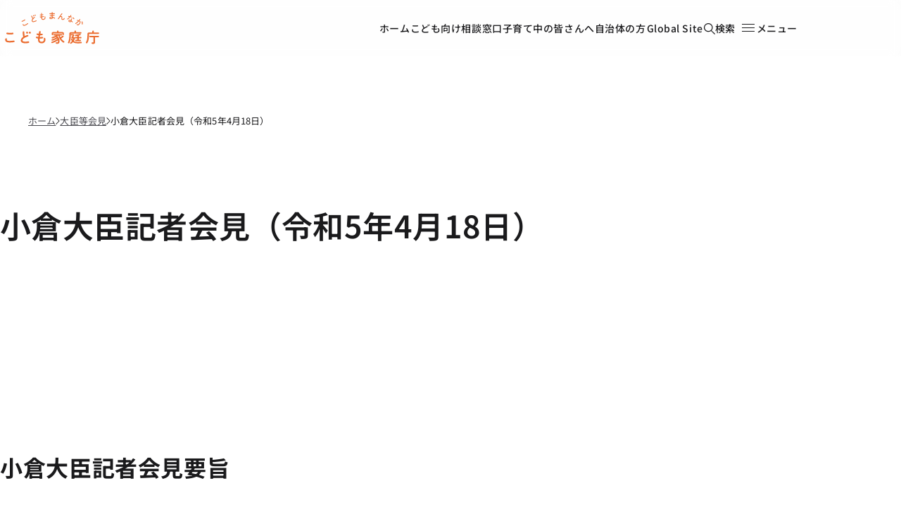

--- FILE ---
content_type: text/html; charset=UTF-8
request_url: https://www.cfa.go.jp/speech/fAMrna0T/
body_size: 19492
content:
<!DOCTYPE html>
<html lang="ja" dir="ltr" prefix="og: https://ogp.me/ns#">
  <head>
    <meta charset="utf-8" />
<script>var _paq = _paq || [];(function(){var u=(("https:" == document.location.protocol) ? "https://analytics.unified-web.digital.go.jp/" : "https://analytics.unified-web.digital.go.jp/");_paq.push(["setSiteId", "5"]);_paq.push(["setTrackerUrl", u+"matomo.php"]);if (!window.matomo_search_results_active) {_paq.push(["trackPageView"]);}_paq.push(["enableLinkTracking"]);var d=document,g=d.createElement("script"),s=d.getElementsByTagName("script")[0];g.type="text/javascript";g.defer=true;g.async=true;g.src=u+"matomo.js";s.parentNode.insertBefore(g,s);})();</script>
<meta name="description" content="こども家庭庁は、こどもがまんなかの社会を実現するためにこどもの視点に立って意見を聴き、こどもにとっていちばんの利益を考え、こどもと家庭の、福祉や健康の向上を支援し、こどもの権利を守るためのこども政策に強力なリーダーシップをもって取り組みます。" />
<link rel="canonical" href="https://www.cfa.go.jp/speech/fAMrna0T" />
<meta name="author" content="こども家庭庁" />
<meta property="og:site_name" content="こども家庭庁" />
<meta property="og:type" content="article" />
<meta property="og:url" content="https://www.cfa.go.jp/speech/fAMrna0T" />
<meta property="og:title" content="小倉大臣記者会見（令和5年4月18日）｜こども家庭庁" />
<meta property="og:description" content="こども家庭庁は、こどもがまんなかの社会を実現するためにこどもの視点に立って意見を聴き、こどもにとっていちばんの利益を考え、こどもと家庭の、福祉や健康の向上を支援し、こどもの権利を守るためのこども政策に強力なリーダーシップをもって取り組みます。" />
<meta property="og:image" content="https://www.cfa.go.jp/themes/custom/gov_theme_cfa_2023/assets/images/ogp.png" />
<meta property="og:locale" content="ja_JP" />
<meta name="twitter:card" content="summary" />
<meta name="twitter:site" content="@KodomoKatei" />
<meta name="viewport" content="width=device-width, initial-scale=1" />
<meta name="apple-mobile-web-app-title" content="こども家庭庁" />
<meta name="MobileOptimized" content="width" />
<meta name="HandheldFriendly" content="true" />
<link rel="icon" href="/themes/custom/gov_theme_cfa_2023/favicon.ico" type="image/vnd.microsoft.icon" />
<link rel="alternate" hreflang="ja" href="https://www.cfa.go.jp/speech/fAMrna0T" />

    <title>小倉大臣記者会見（令和5年4月18日）｜こども家庭庁</title>
    <link rel="stylesheet" media="all" href="/assets/contents/css/css_3FpgXEzYt5GbbGoNR-eDt4Vn5pRfvDzWFTuKv51K2Pk.css?delta=0&amp;language=ja&amp;theme=gov_theme_cfa_2023&amp;include=eJx1jF0KgCAMgC9kGHagMXXZYCa4YXj76K2Hev5-ShtgB1WCiEoQ1rD5Ii2iLGpT-CyufCiD6aL-QmnHvzhVhZqBMlvrHrtxEnI61aj6Z3kDtjMxcA" />
<link rel="stylesheet" media="all" href="/assets/contents/css/css_FZNy3VCQwbACML1orwXu7vQzw0qJ0l5sjQtwYBa2-yA.css?delta=1&amp;language=ja&amp;theme=gov_theme_cfa_2023&amp;include=eJx1jF0KgCAMgC9kGHagMXXZYCa4YXj76K2Hev5-ShtgB1WCiEoQ1rD5Ii2iLGpT-CyufCiD6aL-QmnHvzhVhZqBMlvrHrtxEnI61aj6Z3kDtjMxcA" />

    
          </head>
  <body>
    
    
  
  
  
  



<a class="u-visually-hidden" href="#mainContainer">本文へ移動</a>

<header class="header" id="header">
  <div class="u-container">
    <div class="header__content">
      
  <a class="header-logo" href="/top">
      <img
    class="header-logo__image"
    src="/themes/custom/gov_theme_cfa_2023/logo.svg"
    alt="こどもまんなか こども家庭庁"
  >

    <span class="u-visually-hidden">ホーム</span>
  </a>


      <nav class="header__nav" aria-label="グローバルナビゲーション">
        <div class="header__menu--desktop-only u-links--pill">
          <ul class="header-menu">
          <li class="header-menu__item">
      
  
  <a
    class="header-item  "
    href="/top"
          lang="ja"  
          >
    
    ホーム
  </a>

    </li>
              <li class="header-menu__item">
      
  
  <a
    class="header-item  "
    href="https://www.kodomo.cfa.go.jp/"
          lang="ja"  
          >
    
    こども向け
  </a>

    </li>
              <li class="header-menu__item">
      
  
  <a
    class="header-item  "
    href="/children-inquiries"
          lang="ja"  
          >
    
    相談窓口
  </a>

    </li>
              <li class="header-menu__item">
      
  
  <a
    class="header-item  "
    href="/timelines/childcare"
          lang="ja"  
          >
    
    子育て中の皆さんへ
  </a>

    </li>
              <li class="header-menu__item">
      
  
  <a
    class="header-item  "
    href="/for-local-government?utm_campaign=ptn_lg"
          lang="ja"  
          >
    
    自治体の方
  </a>

    </li>
      </ul>

        </div>

        <div class="header__menu--desktop-only">
          <ul class="header-menu">
          <li class="header-menu__item">
      
  
  <a
    class="header-item  "
    href="/en"
          lang="en"  
        data-text="Global Site"  >
    
    Global Site
  </a>

    </li>
      </ul>

        </div>

        
  
  <a
    class="header-item  header-item__search"
    href="/search"
      
          >
          <span class="header-item__icon">
        <span
  aria-hidden="true"  class="icon icon--16px"
  role="img"
  ><svg xmlns="http://www.w3.org/2000/svg" width="16" height="16" viewBox="0 0 16 16"><path d="m16 15.18-5.053-4.924c1.01-1.066 1.6-2.543 1.6-4.102C12.632 2.79 9.768 0 6.316 0 2.863 0 0 2.79 0 6.154s2.779 6.154 6.316 6.154c1.431 0 2.695-.493 3.79-1.231L15.157 16l.842-.82ZM1.263 6.154c0-2.708 2.274-4.923 5.053-4.923s5.052 2.215 5.052 4.923-2.273 4.923-5.052 4.923c-2.78 0-5.053-2.215-5.053-4.923Z"/></svg></span>
      </span>
    
    検索
  </a>


        <div
	class="js-dropdown"
	data-dropdown-id="header-dropdown"
  data-dropdown-close-on-outside
  data-dropdown-close-on-escape
  data-dropdown-disable-scroll
  data-dropdown-trap-focus
  data-dropdown-reset-focus="header"
>
  


  <button
    class="header-item header-item__toggle"
    type="button"
          data-dropdown-toggle="header-dropdown"      aria-expanded="false"  
  >
    <span class="header-item__icon header-item__icon--open">
      <span
  aria-hidden="true"  class="icon icon--24px"
  role="img"
  ><svg xmlns="http://www.w3.org/2000/svg" width="24" height="24" viewBox="0 0 24 24"><path d="M3 6v1h18V6Zm0 5v1h18v-1Zm0 5v1h18v-1Z" /></svg></span>
    </span>

    <span class="header-item__icon header-item__icon--close">
      <span
  aria-hidden="true"  class="icon icon--24px"
  role="img"
  ><svg xmlns="http://www.w3.org/2000/svg" width="24" height="24" viewBox="0 0 24 24"><path d="m18.029 5.07-5.87 5.87-5.797-5.8-1.06 1.06 5.797 5.8-5.798 5.798 1.06 1.06 5.799-5.797 5.869 5.869 1.06-1.061L13.22 12l5.87-5.869-1.061-1.06Z"/></svg></span>
    </span>

    <span class="header-item__text header-item__text--open">メニュー</span>
    <span class="header-item__text header-item__text--close">閉じる</span>
  </button>

	<div id="header-dropdown" class="header-dropdown" hidden>
    <div class="header-dropdown__container u-container">
      <div class="header-dropdown__content">
        <div class="header-dropdown__menu header-dropdown__menu--mobile-only text-m">
            
<ul class="header-dropdown-list">
          
    <li class="header-dropdown-list__item ">
      <a class="header-dropdown-list__link" href="/top" data-content="ホーム" >ホーム<span
  aria-hidden="true"  class="icon icon--16px"
  role="img"
  ><svg xmlns="http://www.w3.org/2000/svg" width="16" height="16" viewBox="0 0 16 16"><path d="M8.162 3.077 13.14 8l-4.978 4.923L7.239 12l3.4-3.4H2.86V7.4h7.779L7.239 4Z"/></svg></span>
</a>
    </li>
                
                                      
    <li class="header-dropdown-list__item ">
      <a class="header-dropdown-list__link" href="https://www.kodomo.cfa.go.jp/" data-content="こども向け" >こども向け<span
  aria-hidden="true"  class="icon icon--16px"
  role="img"
  ><svg xmlns="http://www.w3.org/2000/svg" width="16" height="16" viewBox="0 0 16 16"><path d="M8.162 3.077 13.14 8l-4.978 4.923L7.239 12l3.4-3.4H2.86V7.4h7.779L7.239 4Z"/></svg></span>
</a>
    </li>
          
    <li class="header-dropdown-list__item ">
      <a class="header-dropdown-list__link" href="/children-inquiries" data-content="相談窓口" >相談窓口<span
  aria-hidden="true"  class="icon icon--16px"
  role="img"
  ><svg xmlns="http://www.w3.org/2000/svg" width="16" height="16" viewBox="0 0 16 16"><path d="M8.162 3.077 13.14 8l-4.978 4.923L7.239 12l3.4-3.4H2.86V7.4h7.779L7.239 4Z"/></svg></span>
</a>
    </li>
          
    <li class="header-dropdown-list__item ">
      <a class="header-dropdown-list__link" href="/timelines/childcare" data-content="子育て中の皆さんへ" >子育て中の皆さんへ<span
  aria-hidden="true"  class="icon icon--16px"
  role="img"
  ><svg xmlns="http://www.w3.org/2000/svg" width="16" height="16" viewBox="0 0 16 16"><path d="M8.162 3.077 13.14 8l-4.978 4.923L7.239 12l3.4-3.4H2.86V7.4h7.779L7.239 4Z"/></svg></span>
</a>
    </li>
          
    <li class="header-dropdown-list__item ">
      <a class="header-dropdown-list__link" href="/for-local-government?utm_campaign=ptn_lg" data-content="自治体の方" >自治体の方<span
  aria-hidden="true"  class="icon icon--16px"
  role="img"
  ><svg xmlns="http://www.w3.org/2000/svg" width="16" height="16" viewBox="0 0 16 16"><path d="M8.162 3.077 13.14 8l-4.978 4.923L7.239 12l3.4-3.4H2.86V7.4h7.779L7.239 4Z"/></svg></span>
</a>
    </li>
  </ul>

        </div>

        <div class="header-dropdown__menu header-dropdown__menu--columns text-m">
            
<ul class="header-dropdown-list">
          
    <li class="header-dropdown-list__item ">
      <a class="header-dropdown-list__link" href="/news" data-content="新着・更新" >新着・更新<span
  aria-hidden="true"  class="icon icon--16px"
  role="img"
  ><svg xmlns="http://www.w3.org/2000/svg" width="16" height="16" viewBox="0 0 16 16"><path d="M8.162 3.077 13.14 8l-4.978 4.923L7.239 12l3.4-3.4H2.86V7.4h7.779L7.239 4Z"/></svg></span>
</a>
    </li>
          
    <li class="header-dropdown-list__item ">
      <a class="header-dropdown-list__link" href="/press" data-content="広報・報道" >広報・報道<span
  aria-hidden="true"  class="icon icon--16px"
  role="img"
  ><svg xmlns="http://www.w3.org/2000/svg" width="16" height="16" viewBox="0 0 16 16"><path d="M8.162 3.077 13.14 8l-4.978 4.923L7.239 12l3.4-3.4H2.86V7.4h7.779L7.239 4Z"/></svg></span>
</a>
    </li>
          
    <li class="header-dropdown-list__item ">
      <a class="header-dropdown-list__link" href="/speech" data-content="大臣等会見" >大臣等会見<span
  aria-hidden="true"  class="icon icon--16px"
  role="img"
  ><svg xmlns="http://www.w3.org/2000/svg" width="16" height="16" viewBox="0 0 16 16"><path d="M8.162 3.077 13.14 8l-4.978 4.923L7.239 12l3.4-3.4H2.86V7.4h7.779L7.239 4Z"/></svg></span>
</a>
    </li>
          
    <li class="header-dropdown-list__item ">
      <a class="header-dropdown-list__link" href="/about" data-content="組織情報" >組織情報<span
  aria-hidden="true"  class="icon icon--16px"
  role="img"
  ><svg xmlns="http://www.w3.org/2000/svg" width="16" height="16" viewBox="0 0 16 16"><path d="M8.162 3.077 13.14 8l-4.978 4.923L7.239 12l3.4-3.4H2.86V7.4h7.779L7.239 4Z"/></svg></span>
</a>
    </li>
          
    <li class="header-dropdown-list__item ">
      <a class="header-dropdown-list__link" href="/policies" data-content="政策" >政策<span
  aria-hidden="true"  class="icon icon--16px"
  role="img"
  ><svg xmlns="http://www.w3.org/2000/svg" width="16" height="16" viewBox="0 0 16 16"><path d="M8.162 3.077 13.14 8l-4.978 4.923L7.239 12l3.4-3.4H2.86V7.4h7.779L7.239 4Z"/></svg></span>
</a>
    </li>
          
    <li class="header-dropdown-list__item ">
      <a class="header-dropdown-list__link" href="/councils" data-content="会議等" >会議等<span
  aria-hidden="true"  class="icon icon--16px"
  role="img"
  ><svg xmlns="http://www.w3.org/2000/svg" width="16" height="16" viewBox="0 0 16 16"><path d="M8.162 3.077 13.14 8l-4.978 4.923L7.239 12l3.4-3.4H2.86V7.4h7.779L7.239 4Z"/></svg></span>
</a>
    </li>
          
    <li class="header-dropdown-list__item ">
      <a class="header-dropdown-list__link" href="/laws" data-content="法令" >法令<span
  aria-hidden="true"  class="icon icon--16px"
  role="img"
  ><svg xmlns="http://www.w3.org/2000/svg" width="16" height="16" viewBox="0 0 16 16"><path d="M8.162 3.077 13.14 8l-4.978 4.923L7.239 12l3.4-3.4H2.86V7.4h7.779L7.239 4Z"/></svg></span>
</a>
    </li>
          
    <li class="header-dropdown-list__item ">
      <a class="header-dropdown-list__link" href="/recruitment" data-content="採用" >採用<span
  aria-hidden="true"  class="icon icon--16px"
  role="img"
  ><svg xmlns="http://www.w3.org/2000/svg" width="16" height="16" viewBox="0 0 16 16"><path d="M8.162 3.077 13.14 8l-4.978 4.923L7.239 12l3.4-3.4H2.86V7.4h7.779L7.239 4Z"/></svg></span>
</a>
    </li>
          
    <li class="header-dropdown-list__item ">
      <a class="header-dropdown-list__link" href="/resources" data-content="資料" >資料<span
  aria-hidden="true"  class="icon icon--16px"
  role="img"
  ><svg xmlns="http://www.w3.org/2000/svg" width="16" height="16" viewBox="0 0 16 16"><path d="M8.162 3.077 13.14 8l-4.978 4.923L7.239 12l3.4-3.4H2.86V7.4h7.779L7.239 4Z"/></svg></span>
</a>
    </li>
          
    <li class="header-dropdown-list__item ">
      <a class="header-dropdown-list__link" href="/applications" data-content="申請・届出" >申請・届出<span
  aria-hidden="true"  class="icon icon--16px"
  role="img"
  ><svg xmlns="http://www.w3.org/2000/svg" width="16" height="16" viewBox="0 0 16 16"><path d="M8.162 3.077 13.14 8l-4.978 4.923L7.239 12l3.4-3.4H2.86V7.4h7.779L7.239 4Z"/></svg></span>
</a>
    </li>
          
    <li class="header-dropdown-list__item ">
      <a class="header-dropdown-list__link" href="/procurement" data-content="調達情報" >調達情報<span
  aria-hidden="true"  class="icon icon--16px"
  role="img"
  ><svg xmlns="http://www.w3.org/2000/svg" width="16" height="16" viewBox="0 0 16 16"><path d="M8.162 3.077 13.14 8l-4.978 4.923L7.239 12l3.4-3.4H2.86V7.4h7.779L7.239 4Z"/></svg></span>
</a>
    </li>
          
    <li class="header-dropdown-list__item ">
      <a class="header-dropdown-list__link" href="/link" data-content="関連リンク" >関連リンク<span
  aria-hidden="true"  class="icon icon--16px"
  role="img"
  ><svg xmlns="http://www.w3.org/2000/svg" width="16" height="16" viewBox="0 0 16 16"><path d="M8.162 3.077 13.14 8l-4.978 4.923L7.239 12l3.4-3.4H2.86V7.4h7.779L7.239 4Z"/></svg></span>
</a>
    </li>
  </ul>

        </div>

        <div class="header-dropdown__menu header-dropdown__menu--divider text-body-m">
          <div class="header-dropdown__menu--mobile-only">
              
<ul class="header-dropdown-list">
          
    <li class="header-dropdown-list__item ">
      <a class="header-dropdown-list__link" href="/en" data-content="Global Site" >Global Site<span
  aria-hidden="true"  class="icon icon--16px"
  role="img"
  ><svg xmlns="http://www.w3.org/2000/svg" width="16" height="16" viewBox="0 0 16 16"><path d="M8.162 3.077 13.14 8l-4.978 4.923L7.239 12l3.4-3.4H2.86V7.4h7.779L7.239 4Z"/></svg></span>
</a>
    </li>
  </ul>

          </div>

            
<ul class="header-dropdown-list">
          
    <li class="header-dropdown-list__item ">
      <a class="header-dropdown-list__link" href="/site-policy" data-content="サイトポリシー" >サイトポリシー<span
  aria-hidden="true"  class="icon icon--16px"
  role="img"
  ><svg xmlns="http://www.w3.org/2000/svg" width="16" height="16" viewBox="0 0 16 16"><path d="M8.162 3.077 13.14 8l-4.978 4.923L7.239 12l3.4-3.4H2.86V7.4h7.779L7.239 4Z"/></svg></span>
</a>
    </li>
          
    <li class="header-dropdown-list__item ">
      <a class="header-dropdown-list__link" href="/social-media-policy" data-content="SNSポリシー" >SNSポリシー<span
  aria-hidden="true"  class="icon icon--16px"
  role="img"
  ><svg xmlns="http://www.w3.org/2000/svg" width="16" height="16" viewBox="0 0 16 16"><path d="M8.162 3.077 13.14 8l-4.978 4.923L7.239 12l3.4-3.4H2.86V7.4h7.779L7.239 4Z"/></svg></span>
</a>
    </li>
          
    <li class="header-dropdown-list__item ">
      <a class="header-dropdown-list__link" href="/copyright-policy" data-content="コピーライトポリシー" >コピーライトポリシー<span
  aria-hidden="true"  class="icon icon--16px"
  role="img"
  ><svg xmlns="http://www.w3.org/2000/svg" width="16" height="16" viewBox="0 0 16 16"><path d="M8.162 3.077 13.14 8l-4.978 4.923L7.239 12l3.4-3.4H2.86V7.4h7.779L7.239 4Z"/></svg></span>
</a>
    </li>
          
    <li class="header-dropdown-list__item ">
      <a class="header-dropdown-list__link" href="/contact" data-content="ご意見・ご要望" >ご意見・ご要望<span
  aria-hidden="true"  class="icon icon--16px"
  role="img"
  ><svg xmlns="http://www.w3.org/2000/svg" width="16" height="16" viewBox="0 0 16 16"><path d="M8.162 3.077 13.14 8l-4.978 4.923L7.239 12l3.4-3.4H2.86V7.4h7.779L7.239 4Z"/></svg></span>
</a>
    </li>
          
    <li class="header-dropdown-list__item ">
      <a class="header-dropdown-list__link" href="/sitemap" data-content="サイトマップ" >サイトマップ<span
  aria-hidden="true"  class="icon icon--16px"
  role="img"
  ><svg xmlns="http://www.w3.org/2000/svg" width="16" height="16" viewBox="0 0 16 16"><path d="M8.162 3.077 13.14 8l-4.978 4.923L7.239 12l3.4-3.4H2.86V7.4h7.779L7.239 4Z"/></svg></span>
</a>
    </li>
  </ul>

        </div>
      </div>
    </div>

    <div
      class="header-dropdown__overlay"
      data-dropdown-overlay="header-dropdown"
      aria-hidden="true"
    ></div>
  </div>
</div>

      </nav>
    </div>
  </div>
</header>


<main class="template__main template-subpage__main u-container" id="mainContainer">
  


  <article class="article">  
<nav class="breadcrumbs text-s" id="breadcrumbsNav" aria-label="現在位置"><ol class="breadcrumbs__list"><li class="breadcrumbs__item"><a class="link" href="/top">ホーム</a><span class="breadcrumbs__separator" role="img" aria-label="の中の"><svg viewBox="0 0 5 8" xmlns="http://www.w3.org/2000/svg"><path d="M.71 0 .27.44l3.54 3.54L.27 7.52l.44.44L4.7 3.98.71 0z" fill="inherit"/></svg></span></li><li class="breadcrumbs__item"><a class="link" href="/speech">大臣等会見</a><span class="breadcrumbs__separator" role="img" aria-label="の中の"><svg viewBox="0 0 5 8" xmlns="http://www.w3.org/2000/svg"><path d="M.71 0 .27.44l3.54 3.54L.27 7.52l.44.44L4.7 3.98.71 0z" fill="inherit"/></svg></span></li><li class="breadcrumbs__item" aria-current="page">小倉大臣記者会見（令和5年4月18日）</li></ol></nav>
    
          <h1>
<span>小倉大臣記者会見（令和5年4月18日）</span>
</h1>
    

<div data-drupal-messages-fallback class="hidden"></div>
  



  <div>
    
            <div><p></p><div class="embed-responsive embed-responsive-16by9"><iframe allowfullscreen="" aria-label="YouTube video player" title="YouTube video player" allow="accelerometer; autoplay; clipboard-write; encrypted-media; gyroscope; picture-in-picture" src="https://www.youtube.com/embed/8j5RlCnYSlg" class="embed-responsive-item youtube-player"></iframe></div><p></p><h2>小倉大臣記者会見要旨</h2><p>（令和5年4月18日（火）9時29分から9時42分まで　於：中央合同庁舎8号館1階Ｓ103会見室）</p><h3>1．発言要旨</h3><p>冒頭、私からは2点ございます。<br>まず、本日の閣議前に、こども政策推進会議を開催しました。こども政策推進会議は、本年4月に施行されました「こども基本法」に基づき、こども家庭庁に置かれる、内閣総理大臣を長とする閣僚会議であり、こども大綱の案の作成やこども施策の実施の推進などを司ることになっております。</p><p>本日は、こども大綱の案の作成の進め方について、幅広い分野の様々な方々の英知を結集して議論を進める必要がありますことから、こども家庭審議会に諮問し、こどもや若者、子育て当事者の視点に立って、具体的な議論を進めていただくことを決定いたしました。</p><p>その後、厚労大臣からは、医療・福祉・労働政策を所管する観点から引き続き緊密な連携を図ることについて、また経産大臣からは、「若い世代の持続的な所得向上」と「働き方改革も含めた職場・社会全体で子育てを応援する雰囲気づくり」に一体的に取り組むべきことについて、更に文科大臣からは、教育施策やこども施策の総合的な推進において重要な役割を果たすことから、こども大綱の作成に向けて寄与していきたいということについて、それぞれ御発言がございました。</p><p>最後に岸田総理からは、常にこどもや若者の視点で、こどもや若者の最善の利益を第一に考える「こどもまんなか社会」の実現をしていきたい。そのためのこども大綱となるよう、こども未来戦略会議におけるこども・子育て政策の抜本強化に向けた議論も踏まえながら、こども家庭審議会において調査審議いただき、私、小倉大臣から報告をするよう指示がありました。近くこども家庭審議会を開催しまして、具体的な検討を開始する予定にいたしております。詳細については、こども家庭庁までお問い合わせください。<br>　<br>2点目でございます。今日の12時から、「こどもファスト・トラック」等の全国展開に向けた関係省庁会議を開催いたします。先日私の下で取りまとめました「こども・子育て施策の強化に関する試案」では、「こども・子育てにやさしい社会づくりのための意識改革」といたしまして、こども家庭庁の下で国民運動を今年の夏ごろを目途にスタートさせること、「こどもファスト・トラック」の取組を広げることなどを盛り込んでおります。<br>　<br>今回の会議では、まず「こどもファスト・トラック」の取組について、各省庁で取り組んでおります事例や検討している内容を整理し、先行的に国の施設から始め、公共施設、更には民間部門への展開を進めてまいりたいと考えております。<br>　<br>加えまして、今回の会議を契機に、「こどもファスト・トラック」の取組も含めて、地域社会や民間企業などを巻き込んだ「こども・子育てにやさしい社会づくりのための意識改革」に向けた国民運動の取組についても、各省庁と連携を深めながら検討を進めていきたいと考えております。詳細につきましては、こちらもこども家庭庁にお問い合わせください。以上です。</p><h3>2．質疑応答</h3><p><strong>（問）こども大綱についてお尋ねいたします。現在、別の会議の方では、加速化プランについての財源の議論も進んでいるかと思います。その加速化プランとの関わり、こども大綱は今後5年で、加速化プランは集中3年だと思いますが、このあたりの関わり、あるいはすみ分けについてお聞かせください。</strong></p><p>（答）お答えをさせていただきます。まず、こども政策とこども未来戦略会議の違いでありますが、「こども未来戦略会議」は、私が先般少子化対策の観点から、今後3年間で加速化して取り組む施策等を取りまとめた「加速化プラン」を踏まえ、必要な政策強化の内容、予算、財源について更に検討を深め、将来的なこども・子育て予算倍増に向けた大枠について議論を進める場と考えております。<br>他方で、本日開催いたしました「こども政策推進会議」は、こども基本法に基づき、こども施策全般について司令塔として司る会議と考えております。具体的には、こども大綱の案の作成や、こども施策の実施の推進、関係行政機関相互の調整、これを行うことが規定されております。<br>このこども大綱等も含めた諮問が行われることになりますのが、「こども家庭審議会」ということになります。この「こども家庭審議会」を、先ほど申し上げたように近く開催し、具体的な検討に着手していただくことになりますが、そこではこどもや若者、子育て当事者からの意見を丁寧に聞きながら、また、「こども未来戦略会議」におけるこども・子育て政策の抜本強化に向けた議論も踏まえながら、幅広いこども施策について、専門的な知見に基づいて調査審議を進めていただきたいと考えております。<br>こういったプロセスを基に、こども大綱を策定するわけであります。このこども大綱は、先ほど申し上げたような5年間をおおむね目途といたしまして、こども政策全般にわたる様々な基本方針をこちらに盛り込むということでございますし、この試案を議論する「こども未来戦略会議」につきましては、先ほども申し上げましたように、私が取りまとめた試案につきまして、こども予算の将来的な倍増の大枠を示すために議論をする場でありますので、当然そのどちらにも、私は方や会長代理として、方や副議長として関わっておりますし、関係者も重なっている部分が多数、政策推進会議と未来戦略会議にはございますので、しっかり連携する部分はありますけれども、すみ分けとしては以上御説明を申し上げたとおりでございます。</p><p><strong>（問）こども政策推進会議についてお伺いします。今回、こども大綱ですけれども、これまで3つに分かれていた大綱を一本化することになるかと思います。これまで分かれていたからこそあった、政策を推進する上での課題と、大臣の今後のこども大綱策定に向けた思いやお考えをお聞かせください。</strong></p><p>（答）こども大綱になる前の少子化社会対策大綱、こども・若者育成支援大綱、こどもの貧困大綱、いずれも重要なテーマでありますので、こども大綱に移って、それらのテーマ性が薄れることなく、しっかりよりバージョンアップしていけるよう議論していきたいというふうに思います。こどもに関する課題というのは、今申し上げた3大綱以外にもたくさんございますので、その3大綱に関わらない部分についてもより広範に議論をしていただいて、こども大綱に盛り込んでいただけるようにしていただきたいと思っております。<br>具体的な中身については、正にこれからこども家庭審議会においてそれぞれの有識者の中で議論していただくことになりますので、その議論の行方をしっかりと見守っていきたいというふうに思っております。</p><p><strong>（問）先ほどのこども家庭審議会の話で確認のため伺いたいんですけれども、こどもや若者、子育て当事者の意見を聞きながらと大臣はおっしゃっていましたが、これはヒアリングを有識者会議で行ったりするということを想定されているのか、メンバーの中にそういう方がいらっしゃるのか、確認したいです。</strong></p><p>（答）メンバーについては今人選を進めている最中でありますので、詳細は差し控えさせていただきたいと思っております。<br>先ほど、こどもや若者の意見を聞きながら進めたいと申し上げたのは、正にこども家庭庁設置法におきましてもこども基本法においても、こども・若者の意見をきちんと聞いてというような、そういうことが書いてありますので、こども大綱を決める場でありますこども家庭審議会においても、こどもや若者の意見を聞くのが当然だろうという、そういう趣旨で申し上げました。<br>具体的なやり方については様々あると思います。実際に審議会の場に来ていただいてヒアリングすることもありますれば、繰り返し申し上げているように、「こども若者★いけんぷらす」という事業も始めておりますので、そこで上がってきた意見を事務方でまとめて、こども家庭審議会で報告をするという形もあろうかと思います。いずれにいたしましても、こどもや若者の意見を最適な形で聞ける方法を選択していきたいと考えています。</p><p><strong>（問）総理からこども家庭審議会で検討したことを報告するよう指示があったと思うんですが、具体的な時期についての指示はありますか。</strong></p><p>（答）具体的なスケジューリングについての指示は今回ございませんでした。こども家庭審議会、当然こども政策推進会議において、私から総理はじめ関係者に報告をする前に答申をいただくことになると思いますが、この答申をいただく時期につきましても、今後の審議会における調査審議次第でございますので、今の時点で私から申し上げることは差し控えたいと思いますが、答申をいただきましたらなるべく速やかにこども大綱の案をこども政策推進会議に報告した上で閣議決定をさせていただきたいと考えております。</p><p><strong>（問）時期についてなんですが、今は明示できないということだと思うんですけれども、少なくともいつぐらいまでにとか、大臣の中で目途があればお教えください。</strong></p><p>（答）従前は今年の秋ごろを目途にということを申し上げてまいりましたが、何分、今回のこども大綱の策定というのは初めてのプロセスであります。時期もさることながら、やはりより充実した内容にするためには、あまり従前に時期を区切るよりも、しっかりこども家庭審議会における議論の行方を見守りながら、一番適した時期に、議論が充実した時期にこども大綱の答申をいただくのがいいのかなというふうにも思っておりますので、先ほど申し上げたように、現時点において特定の時期を申し上げることは差し控えさせていただきたいと思います。</p><p><strong>（問）話題変わって、靖国神社の参拝のことで伺います。靖国神社は4月21から23日まで春季例大祭期間となります。大臣はこの例大祭に合わせた参拝を予定されていますか。参拝されない場合は、真榊を奉納される予定はありますか。お願いします。</strong></p><p>（答）参拝する予定も、真榊を奉納する予定もございません。</p><p>（以上）</p></div>
      
  </div>

</article>

</main>

<footer class="footer">
  <div class="u-container">
    <div class="footer__content">
      <div class="footer__logo">
        
  <a class="footer-logo" href="/top">
      <img
    class="footer-logo__image"
    src="/themes/custom/gov_theme_cfa_2023/logo.svg"
    alt="こどもまんなか こども家庭庁"
  >

    <span class="u-visually-hidden">ホーム</span>
  </a>

      </div>

      <div class="footer__address">
        

        <address class="address__text text-s">
    〒100-6090<br>
    東京都千代田区霞が関3-2-5<br>
    霞が関ビルディング14階、20階、21階、22階<br>
</address>
<p class="address__text text-s" style="margin-top: 1.0rem;">電話番号：03-6771-8030（代表）</p>
<p class="address__text text-s footer__corporate-number">法人番号：7000012010039</p>


  


      </div>

      <div class="footer__nav">
        <nav class="footer-nav text-s" aria-label="">
  <ul class="footer-nav__list">
          <li class="footer-nav__item">
        <a
          class="footer-nav__link"
          href="/site-policy"
                  >
          サイトポリシー
        </a>
      </li>
          <li class="footer-nav__item">
        <a
          class="footer-nav__link"
          href="/privacy-policy"
                  >
          プライバシーポリシー
        </a>
      </li>
          <li class="footer-nav__item">
        <a
          class="footer-nav__link"
          href="/social-media-policy"
                  >
          SNSポリシー
        </a>
      </li>
          <li class="footer-nav__item">
        <a
          class="footer-nav__link"
          href="/accessibility-statement"
                  >
          ウェブアクセシビリティ
        </a>
      </li>
          <li class="footer-nav__item">
        <a
          class="footer-nav__link"
          href="/contact"
                  >
          ご意見・ご要望
        </a>
      </li>
          <li class="footer-nav__item">
        <a
          class="footer-nav__link"
          href="/sitemap"
                  >
          サイトマップ
        </a>
      </li>
      </ul>
</nav>

      </div>

      <div class="footer__meta">
        

        <h3 class="sns__title">こども家庭庁公式SNS</h3>
<div class="sns">
  <ul aria-label="ソーシャルメディア" class="sns__list">
    <li class="sns__item">
      <a href="https://x.com/KodomoKatei" rel="noreferrer noopener" target="_blank">
        <span class="icon icon--32px sns__icon" role="img">
          <svg width="32" height="32" viewBox="0 0 32 32" fill="none">
            <circle cx="16" cy="16" r="16" fill="black" />
            <path d="M17.5646 14.8417L22.9915 8.53333H21.7055L16.9934 14.0108L13.2298 8.53333H8.88889L14.5802 16.8162L8.88889 23.4315H10.175L15.1511 17.6471L19.1258 23.4315H23.4667L17.5643 14.8417H17.5646ZM15.8032 16.8892L15.2265 16.0644L10.6384 9.50147H12.6137L16.3164 14.7979L16.8931 15.6227L21.7062 22.5073H19.7308L15.8032 16.8895V16.8892Z" fill="white" />
          </svg>
        </span>
        <span class="sns__text">こども家庭庁公式 X</span>
        <span class="icon--external-wrapper">
          <svg class="icon icon--external icon--16px" role="img" aria-label="別ウィンドウで開く" width="16" height="16" viewBox="0 0 16 16">
            <path d="M13 13H3V3H8V2H2V14H14V8H13V13Z" fill="currentColor" />
            <path d="M9.99844 2V3H12.2884L5.64844 9.65L6.34844 10.35L12.9984 3.71V6H13.9984V2H9.99844Z" fill="currentColor" />
          </svg>
        </span>
      </a>
    </li>
    <li class="sns__item">
      <a href="https://www.instagram.com/kodomo.katei/" rel="noreferrer noopener" target="_blank">

        <span class="icon icon--32px sns__icon" role="img">
          <svg width="32" height="32" viewBox="0 0 128 128" fill="none" xmlns:xlink="http://www.w3.org/1999/xlink">
            <g clip-path="url(#clip0_748_205)">
              <mask id="mask0_748_205" style="mask-type:luminance" maskUnits="userSpaceOnUse" x="0" y="0" width="128" height="128">
                <path d="M63.9997 11.5299C81.0888 11.5299 83.1128 11.5939 89.8619 11.9022C96.1025 12.1868 99.4912 13.2283 101.746 14.1054C104.735 15.2672 106.866 16.6523 109.106 18.8919C111.345 21.1315 112.733 23.2631 113.892 26.2513C114.769 28.5063 115.811 31.8949 116.095 38.1355C116.403 44.8846 116.468 46.9082 116.468 63.9977C116.468 81.0872 116.404 83.1103 116.095 89.8593C115.811 96.1 114.769 99.4886 113.892 101.744C112.73 104.732 111.345 106.863 109.106 109.103C106.866 111.342 104.734 112.73 101.746 113.889C99.4912 114.767 96.1025 115.808 89.8619 116.093C83.1133 116.4 81.0893 116.465 63.9997 116.465C46.9102 116.465 44.8872 116.401 38.1381 116.093C31.8975 115.808 28.5088 114.767 26.2539 113.889C23.2651 112.727 21.1341 111.342 18.8944 109.103C16.6553 106.863 15.2672 104.732 14.108 101.744C13.2304 99.4886 12.1894 96.1 11.9047 89.8593C11.597 83.1108 11.5325 81.0867 11.5325 63.9977C11.5325 46.9087 11.5965 44.8851 11.9047 38.1355C12.1894 31.8949 13.2309 28.5063 14.108 26.2513C15.2698 23.2626 16.6548 21.1315 18.8944 18.8919C21.1341 16.6528 23.2657 15.2647 26.2539 14.1054C28.5088 13.2283 31.8975 12.1868 38.1381 11.9022C44.8867 11.597 46.9107 11.5299 63.9997 11.5299ZM63.9997 0C46.6184 0 44.4381 0.0742445 37.6122 0.384535C30.7992 0.694826 26.1484 1.77777 22.0777 3.35995C17.8683 4.9964 14.3005 7.18482 10.7424 10.7424C7.18482 14.3005 4.99435 17.8683 3.35995 22.0777C1.77726 26.1489 0.694826 30.8017 0.384535 37.6122C0.0742445 44.4386 0 46.6189 0 63.9997C0 81.3806 0.0742445 83.5614 0.384535 90.3872C0.694826 97.2003 1.77777 101.851 3.35995 105.922C4.9964 110.131 7.18482 113.699 10.7424 117.257C14.3005 120.815 17.8709 123.003 22.0777 124.64C26.1489 126.222 30.8017 127.305 37.6122 127.615C44.4381 127.925 46.6184 127.999 63.9997 127.999C81.3811 127.999 83.5614 127.925 90.3872 127.615C97.2003 127.305 101.851 126.222 105.922 124.64C110.131 123.003 113.699 120.815 117.257 117.257C120.815 113.699 123.003 110.129 124.64 105.922C126.222 101.851 127.305 97.1978 127.615 90.3872C127.925 83.5614 127.999 81.3811 127.999 63.9997C127.999 46.6184 127.925 44.4381 127.615 37.6122C127.305 30.7992 126.222 26.1484 124.64 22.0777C123.003 17.8683 120.815 14.3005 117.257 10.7424C113.699 7.18482 110.129 4.9964 105.922 3.35995C101.851 1.77726 97.1978 0.694826 90.3872 0.384535C83.5619 0.0742445 81.3811 0 63.9997 0ZM63.9997 31.1356C45.8488 31.1356 31.1356 45.8488 31.1356 63.9997C31.1356 82.1507 45.8488 96.8644 63.9997 96.8644C82.1507 96.8644 96.8644 82.1507 96.8644 63.9997C96.8644 45.8488 82.1507 31.1356 63.9997 31.1356ZM63.9997 85.3345C52.2184 85.3345 42.6655 75.7846 42.6655 64.0003C42.6655 52.2159 52.2184 42.666 63.9997 42.666C75.7811 42.666 85.334 52.2159 85.334 64.0003C85.334 75.7846 75.7811 85.3345 63.9997 85.3345ZM98.1624 22.1576C93.9197 22.1576 90.4825 25.5949 90.4825 29.8376C90.4825 34.0803 93.9197 37.518 98.1624 37.518C102.405 37.518 105.843 34.0803 105.843 29.8376C105.843 25.5949 102.406 22.1576 98.1624 22.1576Z" fill="white" />
              </mask>
              <g mask="url(#mask0_748_205)">
                <rect width="127.673" height="127.673" fill="url(#pattern0)" />
              </g>
            </g>
            <defs>
              <pattern id="pattern0" patternContentUnits="objectBoundingBox" width="1" height="1">
                <use xlink:href="#image0_748_205" transform="scale(0.0078125)" />
              </pattern>
              <clipPath id="clip0_748_205">
                <rect width="128" height="128" fill="white" />
              </clipPath>
              <image id="image0_748_205" width="128" height="128" xlink:href="[data-uri]" />
            </defs>
          </svg>
        </span>
        <span class="sns__text">こども家庭庁公式 Instagram</span>
        <span class="icon--external-wrapper">
          <svg class="icon icon--external icon--16px" role="img" aria-label="別ウィンドウで開く" width="16" height="16" viewBox="0 0 16 16">
            <path d="M13 13H3V3H8V2H2V14H14V8H13V13Z" fill="currentColor" />
            <path d="M9.99844 2V3H12.2884L5.64844 9.65L6.34844 10.35L12.9984 3.71V6H13.9984V2H9.99844Z" fill="currentColor" />
          </svg>
        </span>
      </a>
    </li>
    <li class="sns__item">
      <a href="https://www.youtube.com/@KodomoKatei" rel="noreferrer noopener" target="_blank">
        <span class="icon icon--32px sns__icon" role="img">
          <svg width="32" height="32" viewBox="0 0 33 32" fill="none">
            <g clip-path="url(#clip0_719_2538)">
              <path d="M30.718 8.89366C30.3814 7.62366 29.3864 6.62366 28.1247 6.28366C25.8364 5.66699 16.6647 5.66699 16.6647 5.66699C16.6647 5.66699 7.49138 5.66699 5.20471 6.28366C3.94305 6.62366 2.94805 7.62366 2.61138 8.89366C1.99805 11.1953 1.99805 16.0003 1.99805 16.0003C1.99805 16.0003 1.99805 20.8037 2.61138 23.107C2.94805 24.377 3.94305 25.377 5.20471 25.717C7.49305 26.3337 16.6647 26.3337 16.6647 26.3337C16.6647 26.3337 25.838 26.3337 28.1247 25.717C29.3864 25.377 30.3814 24.377 30.718 23.107C31.3314 20.8053 31.3314 16.0003 31.3314 16.0003C31.3314 16.0003 31.3314 11.197 30.718 8.89366Z" fill="#FF0000" />
              <path d="M13.6641 20.362L21.3307 16.0003L13.6641 11.6387V20.362Z" fill="white" />
            </g>
            <defs>
              <clipPath id="clip0_719_2538">
                <rect width="32" height="32" fill="white" transform="translate(0.664062)" />
              </clipPath>
            </defs>
          </svg>
        </span>
        <span class="sns__text">こども家庭庁公式 YouTube</span>
        <span class="icon--external-wrapper">
          <svg class="icon icon--external icon--16px" role="img" aria-label="別ウィンドウで開く" width="16" height="16" viewBox="0 0 16 16">
            <path d="M13 13H3V3H8V2H2V14H14V8H13V13Z" fill="currentColor" />
            <path d="M9.99844 2V3H12.2884L5.64844 9.65L6.34844 10.35L12.9984 3.71V6H13.9984V2H9.99844Z" fill="currentColor" />
          </svg>
        </span>
      </a>
    </li>
    <li class="sns__item">
      <a href="https://www.facebook.com/cfa.kodomokatei" rel="noreferrer noopener" target="_blank">
        <span class="icon icon--32px sns__icon" role="img">
          <svg width="32" height="32" viewBox="133.33 133.33 666.67 666.67">
            <defs>
              <clipPath id="clipPath18" clipPathUnits="userSpaceOnUse">
                <path d="M 0,700 H 700 V 0 H 0 Z" />
              </clipPath>
            </defs>
            <g transform="matrix(1.3333333,0,0,-1.3333333,0,933.33333)">
              <g>
                <g clip-path="url(#clipPath18)">
                  <g transform="translate(600,350)">
                    <path style="fill:#0866ff;fill-opacity:1;fill-rule:nonzero;stroke:none" d="m 0,0 c 0,138.071 -111.929,250 -250,250 -138.071,0 -250,-111.929 -250,-250 0,-117.245 80.715,-215.622 189.606,-242.638 v 166.242 h -51.552 V 0 h 51.552 v 32.919 c 0,85.092 38.508,124.532 122.048,124.532 15.838,0 43.167,-3.105 54.347,-6.211 V 81.986 c -5.901,0.621 -16.149,0.932 -28.882,0.932 -40.993,0 -56.832,-15.528 -56.832,-55.9 V 0 h 81.659 l -14.028,-76.396 h -67.631 V -248.169 C -95.927,-233.218 0,-127.818 0,0" />
                  </g>
                  <g transform="translate(447.9175,273.6036)">
                    <path style="fill:#ffffff;fill-opacity:1;fill-rule:nonzero;stroke:none" d="M 0,0 14.029,76.396 H -67.63 v 27.019 c 0,40.372 15.838,55.899 56.831,55.899 12.733,0 22.981,-0.31 28.882,-0.931 v 69.253 c -11.18,3.106 -38.509,6.212 -54.347,6.212 -83.539,0 -122.048,-39.441 -122.048,-124.533 V 76.396 h -51.552 V 0 h 51.552 v -166.242 c 19.343,-4.798 39.568,-7.362 60.394,-7.362 10.254,0 20.358,0.632 30.288,1.831 L -67.63,0 Z" />
                  </g>
                </g>
              </g>
            </g>
          </svg>
        </span>
        <span class="sns__text">こども家庭庁公式 Facebook</span>
        <span class="icon--external-wrapper">
          <svg class="icon icon--external icon--16px" role="img" aria-label="別ウィンドウで開く" width="16" height="16" viewBox="0 0 16 16">
            <path d="M13 13H3V3H8V2H2V14H14V8H13V13Z" fill="currentColor" />
            <path d="M9.99844 2V3H12.2884L5.64844 9.65L6.34844 10.35L12.9984 3.71V6H13.9984V2H9.99844Z" fill="currentColor" />
          </svg>
        </span>
      </a>
    </li>
    <li class="sns__item">
      <a href="https://kodomo-gov.note.jp/" rel="noreferrer noopener" target="_blank">
        <span class="icon icon--32px sns__icon" role="img">
          <svg width="32" height="32" viewBox="0 0 493 493" fill="none">
            <rect x="1" y="1" width="490.2" height="490.2" fill="white" />
            <path d="M139.2 141.7C180.4 141.7 236.8 139.6 277.3 140.7C331.6 142.1 352.1 165.8 352.8 224.2C353.5 257.3 352.8 351.9 352.8 351.9H294C294 269.1 294.3 255.4 294 229.3C293.3 206.3 286.8 195.4 269.1 193.3C250.4 191.2 198 193 198 193V352H139.2V141.7Z" fill="#040000" />
            <rect x="1" y="1" width="490.2" height="490.2" stroke="#EBEBEB" stroke-width="30.8" />
          </svg>
        </span>
        <span class="sns__text">こども家庭庁公式 note</span>
        <span class="icon--external-wrapper">
          <svg class="icon icon--external icon--16px" role="img" aria-label="別ウィンドウで開く" width="16" height="16" viewBox="0 0 16 16">
            <path d="M13 13H3V3H8V2H2V14H14V8H13V13Z" fill="currentColor" />
            <path d="M9.99844 2V3H12.2884L5.64844 9.65L6.34844 10.35L12.9984 3.71V6H13.9984V2H9.99844Z" fill="currentColor" />
          </svg>
        </span>
      </a>
    </li>
  </ul>
</div>


  


      </div>
    </div>
    <div class="footer__copyright-wrapper">
      <p class="footer__copyright">&copy; Children and Families Agency, Government of Japan</p>
    </div>
  </div>
  <div class="template__pagetop">
    <a
  class="pagetop"
  href="#"
  aria-label="ページ上部に戻る"
>
  <span
  aria-hidden="true"  class="icon icon--16px icon--pagetop"
  role="img"
  ><svg xmlns="http://www.w3.org/2000/svg" width="16" height="16" viewBox="0 0 16 16">
  <path d="M1.436 7.785 8 1.148l6.564 6.637-1.23 1.23-4.535-4.533v10.37h-1.6V4.482L2.666 9.017l-1.23-1.23z" />
</svg>
</span>
</a>

  </div>
</footer>


    
    <script type="application/json" data-drupal-selector="drupal-settings-json">{"path":{"baseUrl":"\/","pathPrefix":"","currentPath":"node\/413","currentPathIsAdmin":false,"isFront":false,"currentLanguage":"ja"},"pluralDelimiter":"\u0003","suppressDeprecationErrors":true,"govUserInsight":{"config":{"id":"55929"}},"matomo":{"disableCookies":false,"trackMailto":true},"user":{"uid":0,"permissionsHash":"3075817e2f07dd880bd62d1d44385b96cf05b2dcc0988a02c68f435805bc62b7"}}</script>
<script src="/core/assets/vendor/jquery/jquery.min.js?v=4.0.0-rc.1"></script>
<script src="/assets/contents/js/js_z5hymv835jdm5GB17Dh1gpGWMQxnL_L63Emdi3VLz2k.js?scope=footer&amp;delta=1&amp;language=ja&amp;theme=gov_theme_cfa_2023&amp;include=eJxtikEKgDAMwD7kmOiDyjbLLKxW2jq_L-rFg6cEkiodfEVGyMkQpnGaY22SUwtWlHa3of4snfBEfdJhqLQZ1dXjx0OjfPfCBrwALuSiMalTaThwcmGJLy73sjKs"></script>
<script src="/modules/custom/gov_userinsight/js/gov_userinsight_tag.js?v=1" id="user-insight" data-nscript="afterInteractive"></script>
<script src="/assets/contents/js/js_KLzqGgoEZppPf-LTexGeGLxIRuurPp6ewmcqBvEBpGI.js?scope=footer&amp;delta=3&amp;language=ja&amp;theme=gov_theme_cfa_2023&amp;include=eJxtikEKgDAMwD7kmOiDyjbLLKxW2jq_L-rFg6cEkiodfEVGyMkQpnGaY22SUwtWlHa3of4snfBEfdJhqLQZ1dXjx0OjfPfCBrwALuSiMalTaThwcmGJLy73sjKs"></script>

  </body>
</html>


--- FILE ---
content_type: text/javascript
request_url: https://www.cfa.go.jp/assets/contents/js/js_KLzqGgoEZppPf-LTexGeGLxIRuurPp6ewmcqBvEBpGI.js?scope=footer&delta=3&language=ja&theme=gov_theme_cfa_2023&include=eJxtikEKgDAMwD7kmOiDyjbLLKxW2jq_L-rFg6cEkiodfEVGyMkQpnGaY22SUwtWlHa3of4snfBEfdJhqLQZ1dXjx0OjfPfCBrwALuSiMalTaThwcmGJLy73sjKs
body_size: 755
content:
/* @license GPL-2.0-or-later https://www.drupal.org/licensing/faq */
(()=>{"use strict";function e(e,t){const r=Math.max.apply(null,e.map(((e)=>null===e?0:(e.style.height="",e.clientHeight))));e.length<2||t<520||e.map(((e)=>(e.clientHeight<r&&(e.style.height=`${r}px`),e)));}const t=(t)=>{if(0===t.querySelectorAll(".profileList__title").length)return;const r=()=>{t.querySelectorAll(".mdcontainer-grid").forEach(((t)=>{const r=t.querySelectorAll(".profileList__title");e(Array.from(r),window.innerWidth);}));};window.addEventListener("resize",r),r();},r=(t)=>{if(0===t.querySelectorAll(".mdcontainer-card__body").length)return;const r=()=>{[...t.querySelectorAll(".mdcontainer-grid"),...t.querySelectorAll(".mdcontainer-card-grid")].forEach(((t)=>{const r=t.querySelectorAll(".mdcontainer-card__body");e(Array.from(r),window.innerWidth);}));};window.addEventListener("resize",r),r();},n=(e)=>{const t="has-merged-header",r=[...e.querySelectorAll("td:first-child[rowspan]")].map(((e)=>e.parentNode));for(const e of r){if(e.classList.contains(t))continue;const r=e.firstElementChild.rowSpan;let n=e;for(let e=1;e<r&&(n=n.nextElementSibling,null!==n);e++)n.classList.add(t);}};window.Drupal.behaviors.articleBehavior={attach:function(){const e=document.querySelectorAll(".article");for(const l of e)t(l),r(l),n(l);}};})();;
(function($,drupalSettings){$(document).ready(function(){defaultBind();if(drupalSettings.matomo&&drupalSettings.matomo.trackColorbox)$(document).bind('cbox_complete',function(){const href=$.colorbox.element().attr('href');if(href){_paq.push(['setCustomUrl',href]);if(drupalSettings.matomo.disableCookies)_paq.push(['disableCookies']);_paq.push(['trackPageView']);}});});function defaultBind(){$(document.body).bind('mousedown keyup touchstart',function(event){$(event.target).closest('a,area').each(function(){if(drupalSettings.matomo.trackMailto&&$(this).is("a[href^='mailto:'],area[href^='mailto:']"))_paq.push(['trackEvent','Mails','Click',this.href.substring(7)]);});});}})(jQuery,drupalSettings);;
